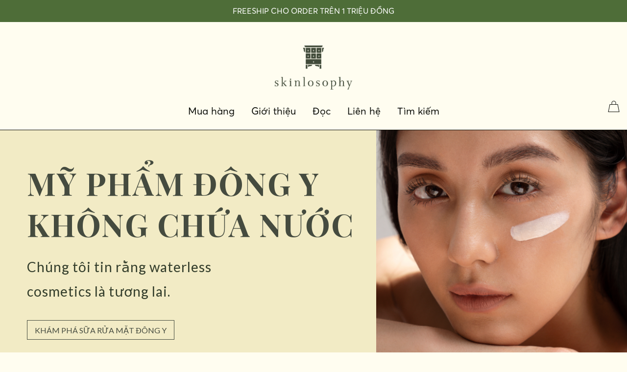

--- FILE ---
content_type: text/html; charset=UTF-8
request_url: https://skinlosophy.vn/
body_size: 6967
content:
<!doctype html>
<html lang="vi">

<head>
    <meta charset="utf-8">
    <meta name="viewport" content="width=device-width, initial-scale=1, shrink-to-fit=no">

    <title>Trang chủ | Skinlosophy</title>
    <meta name="description" content="Skinlosophy - Mỹ phẩm thiên nhiên Việt Nam">

    <meta property="og:url" content="https://skinlosophy.vn"/>
    <meta property="og:title" content="Trang chủ"/>
    <meta property="og:description" content="Skinlosophy - Mỹ phẩm thiên nhiên Việt Nam"/>
    <meta property="og:image" content="https://skinlosophy.vn/assets/guest2/images/thumbnail.jpg"/>

    <!-- Bootstrap CSS -->
<link rel="stylesheet" href="https://skinlosophy.vn/assets/guest2/css/bootstrap.min.css">
<link rel="stylesheet" href="https://skinlosophy.vn/assets/fontawesome/css/all.min.css">

<!-- Fonts -->
<link rel="preconnect" href="https://fonts.googleapis.com">
<link rel="preconnect" href="https://fonts.gstatic.com" crossorigin>
<link href="https://fonts.googleapis.com/css?family=Lora|Open+Sans&display=swap" rel="stylesheet">
<link href="https://fonts.googleapis.com/css2?family=Lato:ital,wght@0,100;0,300;0,400;0,700;0,900;1,100;1,300;1,400;1,700;1,900&display=swap" rel="stylesheet">
<link href="https://fonts.googleapis.com/css2?family=Playfair+Display:ital,wght@0,400;0,500;0,600;0,700;0,800;0,900;1,400;1,500;1,600;1,700;1,800;1,900&display=swap" rel="stylesheet">

<!-- Skinlosophy -->
<link rel="stylesheet" href="https://skinlosophy.vn/assets/guest2/css/reset.css">

<link rel="stylesheet" href="https://skinlosophy.vn/assets/guest2/css/components/header_new.css?v=5">
<link rel="stylesheet" href="https://skinlosophy.vn/assets/guest2/css/components/footer.css">
<link rel="stylesheet" href="https://skinlosophy.vn/assets/guest2/css/components/grid.css">
<link rel="stylesheet" href="https://skinlosophy.vn/assets/guest2/css/components/cart.css?v=7">
<link rel="stylesheet" href="https://cdnjs.cloudflare.com/ajax/libs/animate.css/4.0.0/animate.min.css"/>
<link rel="stylesheet" href="https://skinlosophy.vn/assets/guest2/css/style_new.css?v=1">


    <link rel="stylesheet" href="https://skinlosophy.vn/assets/OwlCarousel/dist/assets/owl.carousel.min.css"/>
    <link rel="stylesheet" href="https://skinlosophy.vn/assets/OwlCarousel/dist/assets/owl.theme.default.min.css"/>
    <link rel="stylesheet" href="https://skinlosophy.vn/assets/guest2/css/components/product-slide.css?v=3">
    <link rel="stylesheet" href="https://skinlosophy.vn/assets/guest2/css/pages/index_new.css?v=15">
</head>

<body>
    <div id="cart-container">
    <a href="/" class="logo"><img src="/assets/guest/images/logo2-white.png"></a>

    <span class="btn-close"><img src="/assets/guest/images/ico-close-white.png"></span>

    <div class="container">
                    <p class="text-center">Bạn chưa có sản phẩm nào trong giỏ hàng</p>
            </div>
</div>

    <header>
    <div class="promotion text-center">
        <span>Freeship cho order trên 1 triệu đồng</span>
    </div>

    <div class="container-fluid">
        <div class="header-logo-container text-center">
            <a href="/">
                <img class="logo" src="/assets/guest2/images/logo.png" alt="Skinlosophy">
            </a>
        </div>
    </div>

    <div class="container-fluid pb-3">
        <div class="d-flex justify-content-between">
            <div style="flex: 0 0 100px">
                <a class="open-menu d-block d-sm-none">
                    <img src="/assets/guest2/images/menu-burger.png" alt="menu">
                </a>
            </div>
            <div class="flex-grow-1 d-none d-sm-flex justify-content-center">
                <nav class="navbar navbar-expand-lg">
                    <ul class="nav-menu">
                        <li class="nav-item">
                            <a class="open-menu nav-link active anim-border-bottom" href="#buy" data-toggle="tab">Mua
                                hàng</a>
                        </li>
                        <li class="nav-item">
                            <a class="nav-link anim-border-bottom" href="https://skinlosophy.vn/ve-chung-toi">Giới thiệu</a>
                        </li>
                        <li class="nav-item">
                            <a class="open-menu nav-link anim-border-bottom" href="#read" data-toggle="tab">Đọc</a>
                        </li>
                        <li class="nav-item">
                            <a class="open-menu nav-link anim-border-bottom" href="#contact" data-toggle="tab">Liên
                                hệ</a>
                        </li>
                        <li class="nav-item">
                            <a class="open-menu nav-link anim-border-bottom" href="#search" data-toggle="tab">Tìm
                                kiếm</a>
                        </li>
                    </ul>
                </nav>
            </div>
            <div style="flex: 0 0 100px; text-align: right">
                <a class="badge-cart inline-block position-relative" href="#" data-count="0">
    <img src="/assets/guest2/images/shoping-bag.png" alt="shopping-bag">
    </a>
            </div>
        </div>
    </div>

    <div id="left-bar">
    
    <div class="d-none d-sm-block">
        <nav class="navbar navbar-expand-lg d-flex justify-content-between">
            <ul class="nav nav-tabs" role="tablist">
                <li class="nav-item">
                    <a class="nav-link active anim-border-bottom" href="#buy" data-toggle="tab">Mua hàng</a>
                </li>
                <li class="nav-item">
                    <a class="nav-link anim-border-bottom" href="https://skinlosophy.vn/ve-chung-toi">Về chúng tôi</a>
                </li>
                <li class="nav-item">
                    <a class="nav-link anim-border-bottom" href="#read" data-toggle="tab">Đọc</a>
                </li>
                <li class="nav-item">
                    <a class="nav-link anim-border-bottom" href="#contact" data-toggle="tab">Liên hệ</a>
                </li>

                <li class="nav-item">
                    <a class="nav-link anim-border-bottom" href="#search" data-toggle="tab">Tìm kiếm</a>
                </li>
            </ul>

            <span class="close-menu">
                <img src="/assets/guest/images/ico-close.png" alt="Close menu">
            </span>
        </nav>

        <a href="/" class="logo">
            <img src="/assets/guest/images/logo.png" alt="Skinlosophy">
        </a>

        <div class="tab-content">
            <div class="tab-pane fade show active" id="buy" role="tabpanel">
                <div class="row">
                    <div class="col-6">
                        <ul class="nav nav-tabs flex-column" id="myTab" role="tablist">
                            
                            
                            
                            
                                                            <li class="nav-item">
                                    <a class="nav-link anim-border-bottom"
                                       href="https://skinlosophy.vn/dong-san-pham/lam-sach">Làm sạch</a>
                                </li>
                                                            <li class="nav-item">
                                    <a class="nav-link anim-border-bottom"
                                       href="https://skinlosophy.vn/dong-san-pham/pre-serum">Pre serum</a>
                                </li>
                                                            <li class="nav-item">
                                    <a class="nav-link anim-border-bottom"
                                       href="https://skinlosophy.vn/dong-san-pham/tri-mun">Trị mụn</a>
                                </li>
                                                            <li class="nav-item">
                                    <a class="nav-link anim-border-bottom"
                                       href="https://skinlosophy.vn/dong-san-pham/tai-tao">Tái tạo</a>
                                </li>
                                                            <li class="nav-item">
                                    <a class="nav-link anim-border-bottom"
                                       href="https://skinlosophy.vn/dong-san-pham/lam-sang-va-chong-lao-hoa">Làm sáng và chống lão hóa</a>
                                </li>
                                                            <li class="nav-item">
                                    <a class="nav-link anim-border-bottom"
                                       href="https://skinlosophy.vn/dong-san-pham/kem-chong-nang">Kem chống nắng</a>
                                </li>
                                                            <li class="nav-item">
                                    <a class="nav-link anim-border-bottom"
                                       href="https://skinlosophy.vn/dong-san-pham/son-duong">Son dưỡng</a>
                                </li>
                                                            <li class="nav-item">
                                    <a class="nav-link anim-border-bottom"
                                       href="https://skinlosophy.vn/dong-san-pham/body">Body</a>
                                </li>
                                                            <li class="nav-item">
                                    <a class="nav-link anim-border-bottom"
                                       href="https://skinlosophy.vn/dong-san-pham/youth-oil">Youth Oil</a>
                                </li>
                                                            <li class="nav-item">
                                    <a class="nav-link anim-border-bottom"
                                       href="https://skinlosophy.vn/dong-san-pham/cham-soc-toc">Chăm Sóc Tóc</a>
                                </li>
                                                    </ul>
                    </div>

                    
                    
                    
                    
                    
                    
                    
                    
                    
                    
                    
                    
                    
                    
                    
                    
                </div>
            </div>

            <div class="tab-pane fade" id="contact" role="tabpanel">
                <h2>Hệ thống cửa hàng:</h2>

                <div class=" row  addresses">
    </div>

                <p>Hotline: 0989111482</p>

                <p>Email: skinlosophy.vn@gmail.com</p>
            </div>

            <div class="tab-pane fade" id="read" role="tabpanel">
                <div class="row">
                    <div class="col-6">
                        <ul class="nav nav-tabs flex-column" role="tablist">
                                                            <li class="nav-item">
                                    <a class="nav-link anim-border-bottom"
                                       href="https://skinlosophy.vn/bai-viet?category_id=1">Sự kiện</a>
                                </li>
                                                            <li class="nav-item">
                                    <a class="nav-link anim-border-bottom"
                                       href="https://skinlosophy.vn/bai-viet?category_id=2">Nhân vật</a>
                                </li>
                                                            <li class="nav-item">
                                    <a class="nav-link anim-border-bottom"
                                       href="https://skinlosophy.vn/bai-viet?category_id=3">Dự án</a>
                                </li>
                                                            <li class="nav-item">
                                    <a class="nav-link anim-border-bottom"
                                       href="https://skinlosophy.vn/bai-viet?category_id=4">Truyền thông</a>
                                </li>
                                                            <li class="nav-item">
                                    <a class="nav-link anim-border-bottom"
                                       href="https://skinlosophy.vn/bai-viet?category_id=5">Lớp học dưỡng da</a>
                                </li>
                                                    </ul>
                    </div>
                    <div class="tab-content col-6">
                    </div>
                </div>
            </div>

            <div class="tab-pane fade" id="search" role="tabpanel">
                <form method="GET" action="https://skinlosophy.vn/san-pham">
                    <input type="text" name="search" autocomplete="false" class="input-mob"
                           placeholder="Tìm kiếm sản phẩm">

                    <button type="submit" class="btn"><img src="/assets/guest/images/search.png"
                                                           alt="Tìm kiếm"></button>
                </form>
            </div>
        </div>
    </div>

    
    <div id="mobile-sidebar" class="d-sm-none">
        <div class="d-flex justify-content-between align-items-center">
            <span id="mobile-close-menu" class="close-menu">
                <img width="25px" src="/assets/guest/images/ico-close.png" alt="Close menu">
            </span>
            <span id="mobile-sidebar-back">
                <img width="25px" src="/assets/guest/images/arrow.png" alt="Back">
            </span>

            <div class="d-flex align-items-center">
                <div>
                    <a href="/">
                        <img style="height: 80px" class="d-block d-md-none" src="/assets/guest/images/logo2.png"
                             class="d-inline-block align-top" alt="Skinlosophy">
                    </a>
                </div>
            </div>

            <ul class="nav-menu">
                <li>
                    <a class="badge-cart dark" href="#" data-count="0">
    </a>
                </li>
            </ul>
        </div>

        <div class="mt-4">
            <div class="tab-content">
                <div class="tab-pane fade show active" role="tabpanel">
                    <ul class="nav nav-tabs flex-column" id="mobileTab" role="tablist">
                        <li class="nav-item">
                            <a class="nav-link anim-border-bottom" href="#mobile-buy" data-toggle="tab">Mua hàng</a>
                        </li>
                        <li class="nav-item">
                            <a class="nav-link anim-border-bottom" href="https://skinlosophy.vn/ve-chung-toi">Về chúng tôi</a>
                        </li>
                        <li class="nav-item">
                            <a class="nav-link anim-border-bottom" href="#mobile-read" data-toggle="tab">Đọc</a>
                        </li>
                        <li class="nav-item">
                            <a class="nav-link anim-border-bottom" href="#mobile-contact" data-toggle="tab">Liên
                                hệ</a>
                        </li>
                    </ul>

                    <div class="tab-content" id="mobileTabContent">
                        <div class="tab-pane fade show" id="mobile-buy" role="tabpanel">
                            <ul class="nav nav-tabs flex-column" role="tablist">
                                <li class="nav-item">
                                    <a class="nav-link anim-border-bottom"
                                       href="https://skinlosophy.vn/san-pham">Tất cả sản phẩm</a>
                                </li>

                                                                                                            <li class="nav-item">
                                            <a class="nav-link anim-border-bottom"
                                               href="https://skinlosophy.vn/san-pham?danh-muc=lam-sach">Làm sạch</a>
                                        </li>
                                                                            <li class="nav-item">
                                            <a class="nav-link anim-border-bottom"
                                               href="https://skinlosophy.vn/san-pham?danh-muc=pre-serum">Pre serum</a>
                                        </li>
                                                                            <li class="nav-item">
                                            <a class="nav-link anim-border-bottom"
                                               href="https://skinlosophy.vn/san-pham?danh-muc=tri-mun">Trị mụn</a>
                                        </li>
                                                                            <li class="nav-item">
                                            <a class="nav-link anim-border-bottom"
                                               href="https://skinlosophy.vn/san-pham?danh-muc=tai-tao">Tái tạo</a>
                                        </li>
                                                                            <li class="nav-item">
                                            <a class="nav-link anim-border-bottom"
                                               href="https://skinlosophy.vn/san-pham?danh-muc=lam-sang-va-chong-lao-hoa">Làm sáng và chống lão hóa</a>
                                        </li>
                                                                            <li class="nav-item">
                                            <a class="nav-link anim-border-bottom"
                                               href="https://skinlosophy.vn/san-pham?danh-muc=kem-chong-nang">Kem chống nắng</a>
                                        </li>
                                                                            <li class="nav-item">
                                            <a class="nav-link anim-border-bottom"
                                               href="https://skinlosophy.vn/san-pham?danh-muc=son-duong">Son dưỡng</a>
                                        </li>
                                                                            <li class="nav-item">
                                            <a class="nav-link anim-border-bottom"
                                               href="https://skinlosophy.vn/san-pham?danh-muc=body">Body</a>
                                        </li>
                                                                            <li class="nav-item">
                                            <a class="nav-link anim-border-bottom"
                                               href="https://skinlosophy.vn/san-pham?danh-muc=youth-oil">Youth Oil</a>
                                        </li>
                                                                            <li class="nav-item">
                                            <a class="nav-link anim-border-bottom"
                                               href="https://skinlosophy.vn/san-pham?danh-muc=cham-soc-toc">Chăm Sóc Tóc</a>
                                        </li>
                                                                                                                                                                    </ul>
                        </div>
                        <div class="tab-pane fade" id="mobile-read" role="tabpanel">
                            <ul class="nav nav-tabs flex-column" role="tablist">
                                                                    <li class="nav-item">
                                        <a class="nav-link anim-border-bottom"
                                           href="https://skinlosophy.vn/bai-viet?category_id=1">Sự kiện</a>
                                    </li>
                                                                    <li class="nav-item">
                                        <a class="nav-link anim-border-bottom"
                                           href="https://skinlosophy.vn/bai-viet?category_id=2">Nhân vật</a>
                                    </li>
                                                                    <li class="nav-item">
                                        <a class="nav-link anim-border-bottom"
                                           href="https://skinlosophy.vn/bai-viet?category_id=3">Dự án</a>
                                    </li>
                                                                    <li class="nav-item">
                                        <a class="nav-link anim-border-bottom"
                                           href="https://skinlosophy.vn/bai-viet?category_id=4">Truyền thông</a>
                                    </li>
                                                                    <li class="nav-item">
                                        <a class="nav-link anim-border-bottom"
                                           href="https://skinlosophy.vn/bai-viet?category_id=5">Lớp học dưỡng da</a>
                                    </li>
                                                            </ul>
                        </div>
                        <div class="tab-pane fade" id="mobile-contact" role="tabpanel">
                            <h2>Hệ thống cửa hàng:</h2>

                            <div class=" addresses">
    </div>

                            <p>Hotline: 0989111482</p>

                            <p>Email: skinlosophy.vn@gmail.com</p>
                        </div>
                    </div>
                </div>
            </div>
        </div>
    </div>
</div>
</header>

    <main>
            <section class="s-section s-section-1">
        <div class="d-flex flex-wrap w-100 h-100 flex-column-reverse flex-md-row">
            <div class="f">
                <div class="c">
                    <div class="t heading">Mỹ Phẩm Đông Y <br> không chứa nước</div>
                    <div class="p">Chúng tôi tin rằng waterless cosmetics là tương lai.</div>
                    <div class="b">
                        <a class="s-button black"
                           href="/san-pham/tinh-khoi-sua-rua-mat-thao-duoc-huong-phuong-dong">Khám phá sữa rửa mặt
                            Đông Y</a>
                    </div>
                </div>
            </div>
            <div class="f2">
                <div class="im"></div>
            </div>
        </div>
    </section>

    <section class="s-section s-section-2">
        <div class="container">
            <div class="s2-row">
                <div class="s2-col">
                    <div class="s2-box">
                        <div class="s2-image"
                             style="background-image: url('/assets/guest2/images/homepage_figure1.png')">
                        </div>
                        <div>
                            <a class="s-button black block" href="/san-pham">Chăm sóc da mặt</a>
                        </div>
                    </div>
                </div>

                <div class="s2-col">
                    <div class="s2-box middle">
                        <div class="s2-image"
                             style="background-image: url('/assets/guest2/images/homepage_figure2.png')">
                        </div>
                        <div>
                            <a class="s-button black block" href="/san-pham?danh-muc=body">Chăm sóc môi</a>
                        </div>
                    </div>
                </div>

                <div class="s2-col">
                    <div class="s2-box">
                        <div class="s2-image"
                             style="background-image: url('/assets/guest2/images/homepage_figure3.png')">
                        </div>
                        <div>
                            <a class="s-button black block" href="/san-pham?danh-muc=son-duong">Chăm sóc cơ thể</a>
                        </div>
                    </div>
                </div>
            </div>
        </div>
    </section>

    
    <section class="s-section s-section-3">
        <div>
            <div class="s3-row">
                <div class="s3-col-left">
                    <div class="s3-box">
                        <div class="sub-heading">PRE-SERUM</div>

                        <div class="heading">Độc bản</div>

                        <div class="description">Tăng cường sinh khí làn da với 18 loại thảo dược mạnh mẽ của Đông Y
                            Việt
                            Nam:
                            Đông
                            trùng hạ thảo, Sâm Ngọc Linh, Linh Chi, Thông Đỏ.
                        </div>

                        <a class="s-button black wide" href="/dong-san-pham/pre-serum">Khám phá Pre-serum</a>
                    </div>
                </div>
                <div class="s3-col-right">
                    <img alt="" src="/assets/guest2/images/homepage_docban.png">
                </div>
            </div>
        </div>
    </section>

    <section class="s-section s-section-0">
        <div class="container">
            <div class="s0-row">
                <div class="s0-col">
                    <div class="s0-box">
                        <div class="s0-icon">
                            <img alt="" src="/assets/guest2/images/homepage_icon1.svg">
                        </div>
                        <div>
                            <div class="s0-heading">Waterless</div>

                            <div class="s0-description">
                                Hướng tới một thế hệ sản phẩm cô đặc, tinh tuý và bền vững. Skinlosophy không độn nước
                                vào các sản phẩm của mình. 100% của sản phẩm là chiết xuất thiên nhiên.
                            </div>
                        </div>
                    </div>
                </div>
                <div class="s0-col">
                    <div class="s0-box">
                        <div class="s0-icon">
                            <img alt="" src="/assets/guest2/images/homepage_icon2.svg">
                        </div>
                        <div>
                            <div class="s0-heading">Hiện đại</div>

                            <div class="s0-description">
                                Các bài thuốc lâu đời được tôn tạo lại ở dạng hiện đại và tiện dụng, đi cùng với những
                                hoạt chất tiên tiến nhất trong ngành mỹ phẩm thế giới.
                            </div>
                        </div>
                    </div>
                </div>
                <div class="s0-col">
                    <div class="s0-box">
                        <div class="s0-icon">
                            <img alt="" src="/assets/guest2/images/homepage_icon3.svg">
                        </div>
                        <div>
                            <div class="s0-heading">Đông Y</div>

                            <div class="s0-description">
                                Skinlosophy phát triển công thức của các sản phẩm dựa trên bài thuốc cổ truyền hàng ngàn
                                năm tuổi của Đông Y Việt Nam.
                            </div>
                        </div>
                    </div>
                </div>
                <div class="s0-col">
                    <div class="s0-box">
                        <div class="s0-icon">
                            <img alt="" src="/assets/guest2/images/homepage_icon4.svg">
                        </div>
                        <div>
                            <div class="s0-heading">Thảo dược thượng hạng</div>

                            <div class="s0-description">
                                Skinlosophy chỉ sử dụng những thảo dược thượng hạng nhất, ở dạng tối ưu nhất và không
                                bao giở thoả hiệp với chất lượng nguyên liệu.
                            </div>
                        </div>
                    </div>
                </div>
            </div>
        </div>
    </section>

    <section class="s-section s-section-full s-section-4">
        <div class="s4-mobile-img">
            <img alt="" src="/assets/guest2/images/homepage_docban_mobile.png">
        </div>
        <div>
            <div class="s4-box">
                <div class="heading white">Dòng làm sạch</div>

                <div class="description white">
                    <b>Waterless:</b> Những sản phẩm làm sạch không độn nước, hoàn toàn từ các chiết xuất thiên nhiên có
                    lợi như tre/bồ hòn/hoa sen. Trải nghiệm cảm giác rửa mặt bằng dưỡng chất.
                </div>

                <a class="s-button white" href="/dong-san-pham/lam-sach">Khám phá Dòng làm sạch</a>
            </div>
        </div>
    </section>

    <section class="s-section s-section-slide">
        <div class="container">
            <h2 class="heading text-center pb-5 mb-0">Bán chạy nhất</h2>

            <div class="owl-carousel owl-theme">
                <div class="item">
            <a href="https://skinlosophy.vn/san-pham/enriched-youth-oil" class="image"
               style="background-image: url('https://skinlosophy.vn/storage/products/product_5f54a11dc6a5d.jpg')"></a>
            <div class="info">
                
                <h4>
                    <a href="https://skinlosophy.vn/san-pham/enriched-youth-oil">Enriched Youth Oil</a>
                </h4>
                <a href="https://skinlosophy.vn/san-pham/enriched-youth-oil">Khám phá sản phẩm</a>
            </div>
        </div>
            <div class="item">
            <a href="https://skinlosophy.vn/san-pham/light-youth-oil" class="image"
               style="background-image: url('https://skinlosophy.vn/storage/products/product_5f54a13635016.jpg')"></a>
            <div class="info">
                
                <h4>
                    <a href="https://skinlosophy.vn/san-pham/light-youth-oil">Light Youth Oil</a>
                </h4>
                <a href="https://skinlosophy.vn/san-pham/light-youth-oil">Khám phá sản phẩm</a>
            </div>
        </div>
            <div class="item">
            <a href="https://skinlosophy.vn/san-pham/mat-na-nhuan-sac" class="image"
               style="background-image: url('https://skinlosophy.vn/storage/products/product_6522faf15a111.jpg')"></a>
            <div class="info">
                
                <h4>
                    <a href="https://skinlosophy.vn/san-pham/mat-na-nhuan-sac">Mặt Nạ &quot;Nhuận Sắc&quot;</a>
                </h4>
                <a href="https://skinlosophy.vn/san-pham/mat-na-nhuan-sac">Khám phá sản phẩm</a>
            </div>
        </div>
            <div class="item">
            <a href="https://skinlosophy.vn/san-pham/tuoi-suncreen" class="image"
               style="background-image: url('https://skinlosophy.vn/storage/products/product_611f87a6843dc.png')"></a>
            <div class="info">
                
                <h4>
                    <a href="https://skinlosophy.vn/san-pham/tuoi-suncreen">Tươi suncreen</a>
                </h4>
                <a href="https://skinlosophy.vn/san-pham/tuoi-suncreen">Khám phá sản phẩm</a>
            </div>
        </div>
            <div class="item">
            <a href="https://skinlosophy.vn/san-pham/muoi-tam-muot" class="image"
               style="background-image: url('https://skinlosophy.vn/storage/products/product_5f54a3456b38c.png')"></a>
            <div class="info">
                
                <h4>
                    <a href="https://skinlosophy.vn/san-pham/muoi-tam-muot">Muối Tắm &quot;Mướt&quot;</a>
                </h4>
                <a href="https://skinlosophy.vn/san-pham/muoi-tam-muot">Khám phá sản phẩm</a>
            </div>
        </div>
            <div class="item">
            <a href="https://skinlosophy.vn/san-pham/moi-2023-non-mat-na-tay-te-bao-chet-hoa-hoc-30ml" class="image"
               style="background-image: url('https://skinlosophy.vn/storage/products/product_6522f62c38c59.jpg')"></a>
            <div class="info">
                
                <h4>
                    <a href="https://skinlosophy.vn/san-pham/moi-2023-non-mat-na-tay-te-bao-chet-hoa-hoc-30ml">[Mới 2023] NON - MẶT NẠ TẨY TẾ BÀO CHẾT HOÁ HỌC - 30ml</a>
                </h4>
                <a href="https://skinlosophy.vn/san-pham/moi-2023-non-mat-na-tay-te-bao-chet-hoa-hoc-30ml">Khám phá sản phẩm</a>
            </div>
        </div>
            <div class="item">
            <a href="https://skinlosophy.vn/san-pham/moi-2023-tinh-khoi-sua-rua-mat-thao-duoc-huong-phuong-dong" class="image"
               style="background-image: url('https://skinlosophy.vn/storage/products/product_6522f6ef26345.jpg')"></a>
            <div class="info">
                
                <h4>
                    <a href="https://skinlosophy.vn/san-pham/moi-2023-tinh-khoi-sua-rua-mat-thao-duoc-huong-phuong-dong">[MỚI 2023] TINH KHÔI - SỮA RỬA MẶT THẢO DƯỢC HƯƠNG PHƯƠNG ĐÔNG</a>
                </h4>
                <a href="https://skinlosophy.vn/san-pham/moi-2023-tinh-khoi-sua-rua-mat-thao-duoc-huong-phuong-dong">Khám phá sản phẩm</a>
            </div>
        </div>
            <div class="item">
            <a href="https://skinlosophy.vn/san-pham/moi-2023-bao-hoa-dau-tay-trang-sieu-nhu-hoa-cho-moi-loai-da" class="image"
               style="background-image: url('https://skinlosophy.vn/storage/products/product_6522f7b7b380a.jpg')"></a>
            <div class="info">
                
                <h4>
                    <a href="https://skinlosophy.vn/san-pham/moi-2023-bao-hoa-dau-tay-trang-sieu-nhu-hoa-cho-moi-loai-da">[MỚI 2023] BÃO HÒA - DẦU TẨY TRANG SIÊU NHŨ HÓA CHO MỌI LOẠI DA</a>
                </h4>
                <a href="https://skinlosophy.vn/san-pham/moi-2023-bao-hoa-dau-tay-trang-sieu-nhu-hoa-cho-moi-loai-da">Khám phá sản phẩm</a>
            </div>
        </div>
            <div class="item">
            <a href="https://skinlosophy.vn/san-pham/moi-2023-nhe-nhom-serum-danh-cho-da-dau-mun" class="image"
               style="background-image: url('https://skinlosophy.vn/storage/products/product_6522f8ec340d5.jpg')"></a>
            <div class="info">
                
                <h4>
                    <a href="https://skinlosophy.vn/san-pham/moi-2023-nhe-nhom-serum-danh-cho-da-dau-mun">[MỚI 2023] NHẸ NHÕM - SERUM DÀNH CHO DA DẦU MỤN</a>
                </h4>
                <a href="https://skinlosophy.vn/san-pham/moi-2023-nhe-nhom-serum-danh-cho-da-dau-mun">Khám phá sản phẩm</a>
            </div>
        </div>
            <div class="item">
            <a href="https://skinlosophy.vn/san-pham/moi-2023-doc-ban-pre-serum" class="image"
               style="background-image: url('https://skinlosophy.vn/storage/products/product_6522f953584e7.jpg')"></a>
            <div class="info">
                
                <h4>
                    <a href="https://skinlosophy.vn/san-pham/moi-2023-doc-ban-pre-serum">[MỚI 2023] ĐỘC BẢN - &quot;PRE-SERUM&quot;</a>
                </h4>
                <a href="https://skinlosophy.vn/san-pham/moi-2023-doc-ban-pre-serum">Khám phá sản phẩm</a>
            </div>
        </div>
            <div class="item">
            <a href="https://skinlosophy.vn/san-pham/mong-dau-duong-lam-trang-va-cang-mong-da-body-booster-oil" class="image"
               style="background-image: url('https://skinlosophy.vn/storage/products/product_6522facc8d5eb.jpg')"></a>
            <div class="info">
                
                <h4>
                    <a href="https://skinlosophy.vn/san-pham/mong-dau-duong-lam-trang-va-cang-mong-da-body-booster-oil">MỌNG - Dầu Dưỡng Làm Trắng và Căng Mọng Da - Body Booster Oil</a>
                </h4>
                <a href="https://skinlosophy.vn/san-pham/mong-dau-duong-lam-trang-va-cang-mong-da-body-booster-oil">Khám phá sản phẩm</a>
            </div>
        </div>
    </div>


        </div>
    </section>

    <section class="s-section s-section-full s-section-5">
        <div class="s5-mobile-img">
            <img alt="" src="/assets/guest2/images/homepage_trimun_mobile.png">
        </div>
        <div>
            <div class="s5-box">
                <div class="heading">Dòng Trị mụn</div>

                <div class="description">
                    <b>Lỏng nhẹ:</b> Bộ đôi dưỡng da trị mụn <i>Nhẹ Nhõm</i> có kết cấu siêu lỏng nhẹ, nhanh ráo, không
                    để lại cảm giác nặng bí.

                    <br><br>

                    <b>Giảm dầu và kháng viêm:</b> Với sự kết hợp của AHA-BHA-PHA và Vitamin B5 cùng các chiết xuất thảo
                    mộc như Đương Quy/Xuyên Tâm Liên/Tía tô, các nốt viêm sưng và bít tắc sẽ nhanh se rụng.
                </div>

                <a class="s-button black" href="/dong-san-pham/tri-mun">Khám phá Dòng trị mụn</a>
            </div>
        </div>
    </section>

    <section class="s-section s-section-6">
        <div class="container">
            <div class="s6-row">
                <div class="s6-col-left">
                    <div class="s6-box">
                        <div class="heading">Dòng làm trắng & Chống lão hoá</div>

                        <div class="description">
                            <b>Toả sáng:</b> Bộ đôi <i>Óng Ánh</i> đem lại một làn da bắt sáng tốt, đều màu, rạng rỡ,
                            không
                            còn
                            dấu hiệu rối loạn sắc tố.

                            <br><br>

                            <b>Công nghệ cao:</b> Nano Vitaminc C trong serum ban ngày và Retinol trong gel dưỡng ban
                            đêm
                            giúp
                            trẻ hoá và tăng sinh tế bào da mạnh mẽ.
                        </div>

                        <div>
                            <a class="s-button black" href="/dong-san-pham/lam-sang-va-chong-lao-hoa">Khám phá dòng làm
                                trắng</a>
                        </div>
                    </div>
                </div>
                <div class="s6-col-right">
                    <img alt="" src="/assets/guest2/images/homepage_ong_anh.svg">
                </div>
            </div>
        </div>
    </section>

    <section class="s-section s-section-7">
        <div class="container">
            <div class="s7-row">
                <div class="s7-col-left">
                    <div class="s7-box">
                        <div class="heading">Dòng TÁi Tạo</div>

                        <div class="description">
                            <b>Tái tạo:</b> Phục hồi sinh khí cho những làn da mỏng yếu và mất cân bằng. Phù hợp cho
                            những làn da nhạy cảm nhất

                            <br><br>

                            <b>Làm khoẻ:</b> Đông trùng hạ thảo, Nấm linh chi, Sâm Ngọc Linh và chiết xuất dịch ốc sên
                            Chile giúp da bạn căng tràn sức sống!
                        </div>

                        <div>
                            <a class="s-button black" href="/dong-san-pham/tai-tao">Khám phá dòng tái tạo</a>
                        </div>
                    </div>
                </div>
                <div class="s7-col-right">
                    <img alt="" src="/assets/guest2/images/homepage_emdem.svg">
                </div>
            </div>
        </div>
    </section>

    <section class="s-section s-section-full s-section-8">
        <div class="s8-mobile-img">
            <img alt="" src="/assets/guest2/images/homepage_youth_oil_mobile.png">
        </div>
        <div>
            <div class="s8-box">
                <div class="heading">Youth Oil</div>

                <div class="description">
                    <b>Siêu mạnh mẽ:</b> Chứa những loại dầu thiên nhiên tinh khiết và đắt đỏ nhất trong ngành mỹ phẩm
                    giúp trẻ hoá và căng mọng làn da, đi cùng công thức Hyaluronic Acid tan trong dầu mang đến khái niệm
                    “dầu cấp nước” đầy mới lạ.

                    <br><br>

                    <b>Đa dụng:</b> Giữ ẩm, cấp nước, làm khoẻ, tái tạo, chống lão hoá, làm sáng, và thậm chí làm nền
                    cho makeup/kem chống nắng, Youth Oil có thể có mặt ở bất kì routine dưỡng da nào.
                </div>

                <a class="s-button black" href="/dong-san-pham/tri-mun">Khám phá Youth Oil</a>
            </div>
        </div>
    </section>

    <section class="s-section s-section-9">
        <div class="container">
            <h2 class="text-uppercase text-center mb-4">
                Instagram Feed
            </h2>

            <p class="m pb-4 mb-4">sử dụng hashtag #skinlosophy để được feature trên tài khoản cúa chúng mình</p>

            <div class="s9-box">
                <div class="ig">
                    <div class="i">
                        <a href="https://www.instagram.com/skinlosophy.official/" target="_blank"
                           style="background-image: url('/assets/guest2/images/feed1.jpeg')"></a>
                    </div>
                    <div class="i">
                        <a href="https://www.instagram.com/skinlosophy.official/" target="_blank"
                           style="background-image: url('/assets/guest2/images/feed2.jpeg')"></a>
                    </div>
                    <div class="i">
                        <a href="https://www.instagram.com/skinlosophy.official/" target="_blank"
                           style="background-image: url('/assets/guest2/images/feed3.jpeg')"></a>
                    </div>
                    <div class="i">
                        <a href="https://www.instagram.com/skinlosophy.official/" target="_blank"
                           style="background-image: url('/assets/guest2/images/feed4.jpeg')"></a>
                    </div>
                </div>
            </div>
        </div>
    </section>

        <footer>
    <div class="container">
        <div class="row">
            <div class="col-12 col-md-12">
                <a style="width: 20%; margin: auto" href="/" class="d-block d-sm-none">
                    <img style="width: 100%" src="/assets/guest2/images/symbol.png" alt="Skinlosophy">
                </a>

                <div class="row">
                    <div class="col-12 col-sm-5 mb-4">


                        <a>Hotline: 0932691508</a>
                    </div>
                    <div class="col-8 col-sm-3 mb-4">
                        <a href="https://skinlosophy.vn/ve-chung-toi" class="anim-border-bottom">Về chúng tôi</a>
                        <a href="https://skinlosophy.vn/chinh-sach" class="anim-border-bottom">Chính sách đổi trả hàng</a>
                        <a href="#" onclick="openSidebar('#contact')" class="anim-border-bottom">Liên hệ</a>
                    </div>
                    <div class="col-4 col-sm-2 mb-4">
                        <a href="https://facebook.com/skinlosophy.official" class="anim-border-bottom">Facebook</a>
                        <a href="https://instagram.com/skinlosophy.official" class="anim-border-bottom">Instagram</a>
                        <a href="https://shopee.vn/skinlosophy.official" class="anim-border-bottom">Shopee</a>
                        <a href="#" class="anim-border-bottom">Blog</a>

                    </div>
                    <div class="col-sm-2 mb-4">
                        <a href="/">
                            <img style="width: 100%" class="logo-footer d-none d-sm-block" src="/assets/guest2/images/symbol.png" alt="Skinlosophy">
                        </a>
                    </div>
                </div>
            </div>
        </div>
    </div>
</footer>
    </main>

    <script src="/assets/guest/js/jquery.min.js"></script>
<script src="/assets/guest/js/popper.min.js"></script>
<script src="/assets/guest/js/bootstrap.min.js"></script>

<script src="/assets/guest/js/script.js?v=5"></script>

    <script src="https://skinlosophy.vn/assets/OwlCarousel/dist/owl.carousel.min.js"></script>
    <script>
        $(document).ready(function () {
            $('.owl-carousel').owlCarousel({
                loop: true,
                navText: [
                    "<span class='nav nav-prev'><i class='fa fa-chevron-left'></i></span>",
                    "<span class='nav nav-next'><i class='fa fa-chevron-right'></i></span>"
                ],
                dots: true,
                dotsEach: true,
                responsive: {
                    0: {
                        items: 1,
                        nav: true
                    },
                    768: {
                        items: 3,
                        margin: 50,
                        nav: true
                    }
                }
            });
        });
    </script>
</html>


--- FILE ---
content_type: text/css; charset=utf-8
request_url: https://skinlosophy.vn/assets/guest2/css/components/header_new.css?v=5
body_size: 1185
content:
header {
    width: 100%;
    border-bottom: 1px solid #0C0E0A;
}

header.secondary {
    position: unset;
}

header .nav-link {
    padding: 0;
}

header .nav-menu li {
    display: inline-block;
    padding: 0 15px;
}

header .nav-menu li a {
    color: #0C0E0A;
    padding: 2px 0;
    font-size: 20px;
}

header.secondary .nav-menu li a {
    color: var(--color-primary);
}

header .navbar-brand {
    margin-right: 80px;
}

header .navbar-expand-lg .navbar-nav .nav-link {
    margin-right: 35px;
    padding-left: 0;
    padding-right: 0;
    color: #fff;
}

header .navbar-expand-lg .navbar-nav .nav-link.active {
    border-bottom: 1px solid #fff;
}

header .nav-menu a.badge-cart {
    position: relative;
    display: inline-block;
    padding: 5px;
    text-align: center;
    line-height: 1rem;
    color: var(--color-primary);
    font-size: 12px;
}

header .nav-menu a.badge-cart.dark {
    color: #FFF;
}

header .nav-menu a.badge-cart::before {
    position: absolute;
    top: 50%;
    left: 50%;
    transform: translate(-50%, -50%);
    content: '';
    background: #fff;
    height: 26px;
    width: 26px;
    padding-bottom: 100%;
    border-radius: 50%;
    display: block;
    z-index: -1;
}

header .nav-menu a.badge-cart[data-count='0']::before {
    transform: translate(-50%, -50%) scale(0.3);
}

header.secondary .nav-menu a.badge-cart {
    color: #FFF;
}

header.secondary .nav-menu a.badge-cart::before {
    background: var(--color-primary);
}

header .nav-menu a.badge-cart.dark::before {
    background: var(--color-primary);
}

header .badge-cart:hover {
    text-decoration: none;
}

header .cart-count {
    position: absolute;
    top: 0;
    right: -10px;
    font-size: 10px;
    transform: translate(-50%, -50%);
    background: #333;
    height: 12px;
    color: white;
    width: 12px;
    text-align: center;
    border-radius: 50%;
    display: block;
    line-height: 12px;
}

header .logo {
    height: 90px;
}

header .header-logo-container {
    padding-top: 3rem;
    padding-bottom: 1rem;
}

/*promotion*/
header .promotion {
    background-color: #4E6D38;
    height: 45px;
    line-height: 45px;
    text-align: center;
    color: #FFF;
    text-transform: uppercase;
}

/* left bar */

#left-bar {
    position: fixed;
    left: -100%;
    top: 0;
    width: 70%;
    height: 100vh;
    transition: all 0.5s;
    background: #f2edd1;
    z-index: 100;
    overflow-y: auto;
    padding: 30px 100px;
}

#left-bar.show {
    left: 0;
}

.close-menu {
    font-size: 28px;
    color: #333D2B;
    transition: all 0.2s;
}

.close-menu:hover {
    cursor: pointer;
    transform: scale(1.2);
}

#left-bar .nav-tabs {
    border: none;
}

#left-bar .nav-link {
    color: var(--color-primary);
    border: none;
    padding-left: 0;
    padding-right: 0;
    margin-right: 35px;
}

#left-bar .nav-link:focus {
    outline: none;
}

#left-bar .nav-link.active, #left-bar .anim-border-bottom:after {
    border-bottom: solid 1px var(--color-primary);
}

#left-bar .nav-link.active {
    background: inherit;
}

#left-bar .tab-pane {
    transition: all 0.2s;
}

#left-bar .tab-pane.fade {
    transform: translateY(1rem);
}

#left-bar .tab-pane.fade.active {
    transform: translateY(0);
}

#left-bar .logo {
    display: block;
    margin-top: 115px;
    margin-bottom: 50px;
}

#left-bar .tab-content .nav-link {
    display: inline-block;
    font-weight: bold;
    line-height: 50px;
    font-size: 24px;
    font-family: var(--font-secondary);
}

#left-bar h6 {
    line-height: 40px;
    font-family: inherit;
    font-size: 20px;
}

#search {
    width: 80%;
}

#search form {
    display: relative;
}

#search button {
    position: absolute;
    right: 0;
    top: 10px;
}

#search input {
    font-weight: bold;
    line-height: 50px;
    font-size: 26px;
    font-family: var(--font-secondary);
    display: block;
    width: 100%;
    outline: none;
}

#search input::placeholder {
    color: #B6B0B0;
}

#contact .number, #mobile-contact .number {
    background: var(--color-primary);
    color: #fff;
    border-radius: 100% !important;
    padding: .25rem .75rem;
    margin-right: 15px;
}

#contact .addresses, #mobile-contact .addresses {
    margin: 15px 0;
}

#contact .address, #mobile-contact .address {
    margin-bottom: 15px;
}

#mobile-sidebar-back {
    display: none;
}

/* Effects */

.anim-border-bottom {
    position: relative;
}

.anim-border-bottom:after {
    content: '';
    position: absolute;
    bottom: 0;
    left: 0;
    width: 100%;
    border-bottom: solid 1px #fff;
    -webkit-transform: scaleX(0);
    -ms-transform: scaleX(0);
    transform: scaleX(0);
    -webkit-transition: -webkit-transform 250ms ease-in-out;
    transition: transform 250ms ease-in-out;
}

.anim-border-bottom:hover:after {
    -webkit-transform: scaleX(1);
    -ms-transform: scaleX(1);
    transform: scaleX(1);
}

header.secondary .anim-border-bottom:after {
    border-bottom: solid 1px var(--color-primary);
}

@media (max-width: 767px) {
    header #top-bar {
        padding: 30px;
    }

    #left-bar {
        width: 100%;
        padding: 30px 15px;
    }

    #left-bar .tab-content .nav-link {
        font-size: 18px;
        line-height: 40px;
    }

    header .logo {
        height: 60px;
    }

    header .header-logo-container {
        padding-top: 1rem;
    }

    header .promotion {
        height: 30px;
        line-height: 30px;
        font-size: 10px;
    }
}



--- FILE ---
content_type: text/css; charset=utf-8
request_url: https://skinlosophy.vn/assets/guest2/css/components/footer.css
body_size: 312
content:
footer {
    background: #F2EDD1;
    color: var(--color-primary);
}

footer .container {
    padding: 80px 15px;
    border-top: 1px solid var(--bg-primary);
    border-top: 1px solid #B6B0B0;
}

.input-mob {
    background: transparent;
    border: none;
    border-bottom: 1px solid #B6B0B0;
    border-radius: unset;
    box-sizing: border-box;
    padding: 0;
    width: 100%;
    outline: none;
}

.input-mob:focus {
    box-shadow: none;
    border-bottom: 2px solid var(--secondary);
    background: transparent;
}

.input-mob:invalid {
    border: none;
}

.btn-skinlosophy {
    border: 1px solid var(--color-primary);
    border-radius: 0;
    height: 40px;
    line-height: 40px;
    padding: 0 50px;
}

.btn-skinlosophy.dark {
    background: var(--color-primary);
    color: var(--color-secondary);
}

footer a {
    display: block;
    line-height: 2.75rem;
    color: var(--color-primary);
}

footer a:after {
    border-bottom: solid 1px var(--color-primary) !important;
}

footer a:hover {
    text-decoration: none;
    color: inherit;
}

footer h5 {
    margin-bottom: 25px;
}

footer section {
    padding: 32px;
}

.subscribe-input {
    flex: 1;
    padding-right: 10px;
}

@media (max-width: 767px) {
    footer h5 {
        font-size: 24px;
    }
    footer .container {
        padding: 50px 15px;
    }
    .subscribe-input {
        font-size: 18px;
        flex: 0 0 100%;
    }
    .subscribe-button {
        padding: 40px 0;
        flex: 0 0 100%;
        text-align: center;
    }
    .subscribe-button .btn-skinlosophy {
        padding: 0 100px;
    }
    footer a {
        font-size: 18px;
    }
}

--- FILE ---
content_type: text/css; charset=utf-8
request_url: https://skinlosophy.vn/assets/guest2/css/components/cart.css?v=7
body_size: 663
content:
#cart-container {
    position: fixed;
    width: 100%;
    z-index: 3;
    padding: 120px 0;
    background-color: var(--color-primary);
    color: #FFF;
    display: none;
}

#cart-container .btn-close {
    position: absolute;
    color: var(--color-secondary);
    right: 100px;
    top: 30px;
    cursor: pointer;
}

#cart-container .btn-order {
    background: var(--color-secondary);
    color: var(--color-primary);
    border-radius: 0;
    height: 40px;
    line-height: 40px;
    padding: 0 120px;
}

#cart-container .delete {
    color: #DDD;
    margin-left: 20px;
    visibility: hidden;
    cursor: pointer;
}

#cart-container .table-tr {
    padding: 10px 0;
}

#cart-container .table-tr:hover .delete {
    visibility: visible;
}

#cart-container .table-tr .delete-mobile {
    display: none;
}

#cart-container .table-tr .delete:hover {
    color: #FFF;
}

#cart-container .table-head {
    padding: 10px 0;
    font-weight: bold;
    border-bottom: 1px solid #F2EDD1;
}

#cart-container .table-body {
    padding: 10px 0;
}

#cart-container .table-foot {
    padding: 10px 0;
    border-top: 1px solid #F2EDD1;
    font-weight: bold;
    text-align: right;
}

#cart-container div .quantity {
    display: inline-flex;
    flex-direction: row;
    border: 1px solid #FFF;
    width: 120px;
}

#cart-container div .quantity input, #cart-container div .quantity button {
    color: #FFF;
    text-align: center;
    flex: 1;
}

#cart-container div .quantity input {
    padding-left: 15px;
    flex: 0 0 50px;
    width: 50px;
    background: none;
    border: none;
    outline: none;
}

#cart-container .table-tr>div:first-child {
    flex: 1;
}

#cart-container .table-tr>div:nth-child(2) {
    flex: 0 0 400px;
}

#cart-container .table-tr>div:last-child {
    flex: 0 0 200px;
    text-align: right;
}

.action-group {
    display: flex;
    align-items: center;
}

#cart-container .logo {
    display: none;
}

@media(max-width: 767px) {
    #cart-container .btn-close {
        right: 30px;
        top: 60px;
    }
    #cart-container {
        padding: 150px 0;
    }
    #cart-container .logo {
        display: block;
    }
    #cart-container .logo img {
        position: absolute;
        left: 50%;
        top: 30px;
        transform: translateX(-50%);
        height: 80px;
    }
    #cart-container .delete {
        display: none!important;
    }
    #cart-container .btn-order {
        width: 100%;
    }
    .total-div {
        display: flex;
        justify-content: space-between;
    }
    #cart-container .table-tr {
        flex-wrap: wrap;
    }
    #cart-container .table-head .table-tr>div:nth-child(2), #cart-container .table-head .table-tr>div:last-child {
        display: none;
    }
    #cart-container .table-tr>div:first-child {
        font-weight: bold;
        flex: 0 0 50%;
    }
    #cart-container .table-tr>div:nth-child(2) {
        flex: 0 0 50%;
        text-align: right;
    }
    #cart-container .table-tr>div:last-child {
        flex: 0 0 100%;
        text-align: right;
        padding: 20px 0;
    }
    #cart-container .table-foot .table-tr>div:first-child {
        display: none;
    }
    #cart-container .table-foot .table-tr>div:nth-child(2) {
        text-align: left!important;
        justify-content: flex-start;
        flex: 0 0 50%;
    }
    #cart-container .table-foot .table-tr>div:last-child {
        flex: 0 0 50%;
        padding: 0;
    }
    #cart-container div .quantity input {
        padding: 0;
    }
    .action-group {
        justify-content: flex-end;
    }
    #cart-container .table-tr .delete-mobile {
        display: block!important;
        visibility: visible;
        margin-left: 100px;
    }
}


--- FILE ---
content_type: text/css; charset=utf-8
request_url: https://skinlosophy.vn/assets/guest2/css/style_new.css?v=1
body_size: 314
content:
@import 'font.css';
:root {
    --color-primary: #333D2B;
    --color-secondary: #FFFDF0;
    --font-primary: 'Averta', sans-serif;
    --font-secondary: 'SVN-Whitman';
    font-size: 16px;
}

body {
    font-family: var(--font-primary);
    font-size: 1rem;
    line-height: 1.5rem;
    position: relative;
    background: var(--color-secondary);
    color: var(--color-primary);
}

.s-section {
    position: relative;
    width: 100%;
    background-size: cover;
    background-position: center;
    background-repeat: no-repeat;
}

.s-section-full {
    min-height: 100vh;
}

.s-section.s-section-padding {
    padding-left: 150px;
    padding-right: 150px;
}

/* END Effects */

.bg-secondary {
    background: var(--color-secondary);
}

.overlay {
    position: relative;
    overflow: hidden;
}

.overlay:after {
    position: fixed;
    top: 0;
    left: 0;
    content: '';
    width: 100%;
    height: 100%;
    background: rgba(0, 0, 0, 0.4);
}

.hidden {
    display: none;
}

h1, h2 {
    font-family: var(--font-secondary);
    font-size: 1.5rem;
    font-weight: bold;
    line-height: 2rem;
    margin-bottom: 20px;
}

.slogan {
    padding: 130px 0;
    background: #F2EDD1;
    color: var(--coal);
}

.slogan h2 {
    max-width: 450px;
    margin: auto;
}

@media (max-width: 767px) {
    .s-section-full {
        height: 500px;
    }
    .slogan {
        padding: 80px 0;
    }
}


--- FILE ---
content_type: text/css; charset=utf-8
request_url: https://skinlosophy.vn/assets/guest2/css/components/product-slide.css?v=3
body_size: 373
content:
/* slider */

.owl-carousel .nav {
    font-size: 26px;
    background: var(--color-primary);
    opacity: 0.8;
    color: #fff;
    width: 120px;
    height: 100px;
    line-height: 100px;
    /*display: block;*/
    display: none;
}

.owl-carousel .owl-prev, .owl-carousel .owl-next {
    position: absolute;
    top: 30%;
}

.owl-carousel .owl-prev {
    left: 0;
}

.owl-carousel .owl-next {
    right: 0;
}

.owl-carousel .owl-dots {
    position: absolute;
    /*bottom: 100px;*/
    left: 50%;
    transform: translateX(-50%);
    width: 90%;
    display: flex;
    /*display: none;*/
}

.owl-carousel .owl-dots button {
    outline: none;
}

.owl-carousel .owl-dot {
    flex: 1;
}

.owl-theme .owl-dots .owl-dot span {
    margin: 0;
    border-radius: 0;
    height: 3px;
    width: 100%;
}

.item .image {
    display: block;
    background-size: contain;
    background-repeat: no-repeat;
    background-position: center;
    padding-bottom: 100%;
}

.item .info {
    text-align: center;
    padding: 60px 0 20px;
    color: #454B3F;
}

.item .info p {
    font-size: 14px;
    margin-bottom: 10px;
}

.item .info h4 {
    font-size: 21px;
    font-weight: 600;
    margin-bottom: 15px;
}

.item .info h4 a {
    color: inherit;
}

.item .info > a {
    display: inline-block;
    color: #454B3F;
    border: 1px solid #454B3F;
    cursor: pointer;
    text-decoration: none;
    text-transform: uppercase;
    text-align: center;
    height: 40px;
    line-height: 40px;
    padding: 0 30px;
}

@media (max-width: 767px) {
    .owl-carousel .nav {
        width: 50px;
        height: 40px;
        line-height: 40px;
        font-size: 16px;
    }

    .item .info {
        padding: 30px 0 0px;
    }
}


--- FILE ---
content_type: text/css; charset=utf-8
request_url: https://skinlosophy.vn/assets/guest2/css/pages/index_new.css?v=15
body_size: 1904
content:
/* common */
.heading {
    font-family: 'Playfair Display', serif;
    font-size: 64px;
    line-height: 84px;
    text-transform: uppercase;
    font-weight: bold;
    letter-spacing: 2px;
    color: #454B3F;
}

.heading.white {
    color: white;
}

.sub-heading {
    font-family: 'Lato', serif;
    text-transform: uppercase;
    font-size: 24px;
    line-height: 36px;
    color: #454B3F;
}

.description {
    font-family: 'Lato', serif;
    line-height: 42px;
    font-size: 30px;
    letter-spacing: 0.5px;
    color: #454B3F;
}

.description.white {
    color: white;
}

.s-button, a.s-button {
    font-family: 'Lato', serif;
    height: 40px;
    line-height: 40px;
    text-align: center;
    text-transform: uppercase;
    display: inline-block;
    text-decoration: none;
    padding: 0 15px;
}

.s-button.wide {
    padding: 0 45px;
}

.s-button.block {
    display: block;
}

.s-button.black {
    color: #454B3F;
    border: 1px solid #454B3F;
}

.s-button.white {
    color: white;
    border: 1px solid white;
}

/* section */

.section-content {
    position: absolute;
}

.section-content h2 {
    font-size: 24px;
    margin-bottom: 28px;
}

.section-content p {
    margin-bottom: 28px;
}

.section-content .btn.btn-read-more {
    height: 40px;
    line-height: 40px;
    padding: 0 15px;
    display: inline-block;
    border: 1px solid #fff;
    border-radius: 0;
    color: inherit;
}

.s-section-full .section-content {
    max-width: 90%;
}

.s-section-slide {
    padding: 120px 0;
}

.s-section-slide .heading {
    font-size: 52px;
}

/* content/background */

.s-section-full.top-left .section-content {
    width: 570px;
    top: 10%;
}

.s-section-full.center-left .section-content {
    width: 460px;
    top: 45%;
}

.s-section-full.center-center .section-content {
    text-align: center;
    width: 460px;
    top: 35%;
    left: 50%;
    transform: translateX(-50%);
}

.s-section-full.bottom-left .section-content {
    width: 570px;
    bottom: 20%;
}

.s-section-1 {
    background-color: #F2EBC5;
    line-height: 50px;
    border-bottom: 1px solid black;
}

.s-section-1 .f {
    flex: 0 0 60%;
}

.s-section-1 .f2 {
    flex: 0 0 40%;
}

.s-section-1 .im {
    height: 500px;
    background: no-repeat url("../../images/homepage1.png") center/cover;
}

.s-section-1 .c {
    position: absolute;
    left: calc(50% - 585px);
    top: 50%;
    transform: translateY(-50%);
}

.s-section-1 .t {
    margin-bottom: 20px;
}

.s-section-1 .p {
    font-size: 28px;
    margin-bottom: 30px;
    font-family: 'Lato', serif;
    letter-spacing: 1px;
    width: 400px;
    max-width: 100%;
}

.s-section-2 {
    padding-top: 70px;
    padding-bottom: 50px;
}

.s-section-2 .s2-row {
    display: flex;
    justify-content: space-between;
    flex-wrap: wrap;
}

.s-section-2 .s2-col {
    flex: 0 0 27%;
}

.s-section-2 .s2-box {

}

.s-section-2 .s2-box.middle {
    margin-top: 50px;
}

.s-section-2 .s2-image {
    height: 420px;
    width: 100%;
    margin-bottom: 30px;
    border: 1px solid black;
    background-repeat: no-repeat;
    background-size: cover;
    background-position: center;
}

.s-section-3 {
    background: #F6F2E8;
    height: 600px;
}

.s3-row {
    display: flex;
    flex-wrap: wrap;
}

.s3-col-left {
    flex: 0 0 50%;
    position: relative;
}

.s3-col-right {
    flex: 0 0 50%;
    display: flex;
    justify-content: flex-end;
}

.s3-col-right img {
    height: 600px;
}

.s3-box {
    position: absolute;
    top: 50%;
    left: calc(100% - 585px);
    transform: translateY(-50%);
    width: 555px;
    max-width: 100%;
}

.s3-box .sub-heading {
    margin-bottom: 5px;
}

.s3-box .heading {
    margin-bottom: 25px;
}

.s3-box .description {
    margin-bottom: 45px;
}

.s-section-0 {
    padding: 120px 0 20px;
}

.s0-row {
    display: flex;
    flex-wrap: wrap;
    justify-content: space-between;
}

.s0-col {
    flex: 0 0 45%;
    margin-bottom: 100px;
}

.s0-box {
    display: flex;
}

.s0-icon {
    margin-right: 20px;
}

.s0-heading {
    font-size: 24px;
    line-height: 32px;
    font-weight: bold;
    font-family: "Playfair Display", serif;
    text-transform: uppercase;
    margin-bottom: 10px;
}

.s0-description {
    font-family: 'Lato', serif;
    font-size: 22px;
    line-height: 30px;
    letter-spacing: 0.5px;
}

.s-section-4 {
    background: no-repeat url("../../images/homepage_donglamsach.png") center/cover;
}

.s4-box {
    position: absolute;
    top: 50%;
    left: calc(50% - 585px);
    transform: translateY(-50%);
    width: 570px;
    max-width: 100%;
}

.s4-box .heading {
    margin-bottom: 25px;
}

.s4-box .description {
    margin-bottom: 45px;
}

.s4-mobile-img {
    display: none;
}

.s4-mobile-img img {
    width: 100%;
}

.s-section-5 {
    background: no-repeat url("../../images/homepage_trimun.svg") center/cover;
}

.s5-box {
    position: absolute;
    top: 50%;
    left: calc(50% - 585px);
    transform: translateY(-50%);
    width: 570px;
    max-width: 100%;
}

.s5-box .heading {
    margin-bottom: 25px;
}

.s5-box .description {
    font-size: 24px;
    line-height: 33px;
    margin-bottom: 45px;
}

.s5-mobile-img {
    display: none;
}

.s5-mobile-img img {
    width: 100%;
}

.s-section-6 {
    padding: 80px 0;
    height: 800px;
}

.s6-row {
    display: flex;
    flex-wrap: wrap;
    flex-direction: row-reverse;
}

.s6-col-left {
    flex: 0 0 60%;
    position: relative;
    padding-left: 70px;
}

.s6-col-right {
    flex: 0 0 40%;
}

.s6-col-right img {
    width: 100%;
}

.s6-box {
    height: 100%;
    max-width: 100%;
    display: flex;
    flex-direction: column;
    justify-content: center;
}

.s6-box .heading {
    font-size: 60px;
    margin-bottom: 25px;
}

.s6-box .description {
    font-size: 24px;
    line-height: 33px;
    margin-bottom: 45px;
}

.s-section-7 {
    padding: 80px 0;
    height: 800px;
}

.s7-row {
    display: flex;
    flex-wrap: wrap;
}

.s7-col-left {
    flex: 0 0 60%;
    position: relative;
}

.s7-col-right {
    flex: 0 0 40%;
}

.s7-col-right img {
    width: 100%;
}

.s7-box {
    height: 100%;
    max-width: 100%;
    display: flex;
    flex-direction: column;
    justify-content: center;
    width: 570px;
}

.s7-box .heading {
    font-size: 60px;
    margin-bottom: 25px;
}

.s7-box .description {
    font-size: 24px;
    line-height: 33px;
    margin-bottom: 45px;
}

.s-section-8 {
    background: no-repeat url("../../images/homepage_youth_oil.svg") center/cover;
}

.s8-box {
    position: absolute;
    top: 50%;
    left: calc(50% - 585px);
    transform: translateY(-50%);
    width: 570px;
    max-width: 100%;
}

.s8-box .heading {
    margin-bottom: 25px;
}

.s8-box .description {
    font-size: 24px;
    line-height: 33px;
    margin-bottom: 45px;
}

.s8-mobile-img {
    display: none;
}

.s8-mobile-img img {
    width: 100%;
}

.s-section-9 {
    padding: 110px 0;
}

.s9-box {
    width: 100%;
    overflow-x: scroll;
}

.s-section-9 h2 {
    font-size: 32px;
}

.s-section-9 .m {
    text-align: center;
}

.s-section-9 .ig {
    display: flex;
    gap: 10px;
}

.s-section-9 .i {
    height: 270px;
    flex: 1;
}

.s-section-9 .i a {
    display: block;
    height: 100%;
    background-repeat: no-repeat;
    background-position: center;
    background-size: cover;
}

@media (max-width: 1199px) {
    .heading {
        font-size: 50px;
        line-height: 64px;
        letter-spacing: 1.5px;
    }

    .s-section-1 .c {
        left: calc(50% - 465px);
    }

    .s-section-2 .s2-col {
        flex: 0 0 30%;
    }

    .s-section-2 .s2-image {
        height: 350px;
    }

    .s3-box {
        left: calc(100% - 465px);
    }

    .s-section-4 {
        min-height: 600px;
    }

    .s4-box {
        width: 500px;
        left: calc(50% - 465px);
    }

    .s-section-5 {
        min-height: 600px;
    }

    .s5-box {
        left: calc(50% - 465px);
        width: 500px;
    }

    .s-section-6 {
        padding: 60px 0;
        height: 600px;
    }

    .s6-box .heading {
        font-size: 40px;
    }

    .s-section-7 {
        height: 600px;
        padding: 60px 0;
    }

    .s7-box {
        width: 540px;
    }

    .s7-box .heading {
        font-size: 40px;
    }

    .s-section-8 {
        min-height: 600px;
    }

    .s8-box {
        left: calc(50% - 465px);
        width: 540px;
    }
}

@media (max-width: 767px) {
    .section-content h2 {
        font-size: 20px;
        margin-bottom: 28px;
    }

    .s-section-slide {
        padding: 30px 0;
    }

    .heading {
        font-size: 48px;
    }

    .sub-heading {
        font-size: 20px;
    }

    .description {
        font-size: 28px;
    }

    .s-section-1 {
        height: unset;
        line-height: 35px;
    }

    .s-section-1 .f {
        width: 100%;
        flex: 0 0 100%;
    }

    .s-section-1 .f2 {
        width: 100%;
        flex: 0 0 100%;
    }

    .s-section-1 .im {
        height: 300px;
    }

    .s-section-1 .c {
        position: unset;
        padding: 20px 32px;
        transform: none;
    }

    .s-section-1 .t {
        font-size: 28px;
        margin-bottom: 12px;
        line-height: 39px;
    }

    .s-section-1 .p {
        font-size: 20px;
        margin-bottom: 24px;
        letter-spacing: 0;
    }

    .s-section-2 .s2-col {
        flex: 0 0 100%;
        margin-bottom: 50px;
    }

    .s-section-2 .s2-box.middle {
        margin-top: 0;
    }

    .s-section-3 {
        padding: 0;
        height: unset;
        background: unset;
    }

    .s3-row {
        flex-direction: column-reverse;
    }

    .s3-col-left {
        flex: 0 0 100%;
        padding: 30px;
    }

    .s3-col-right {
        flex: 0 0 100%;
        justify-content: center;
    }

    .s3-col-right img {
        height: unset;
        width: 100%;
    }

    .s3-box {
        position: unset;
        transform: none;
        width: 100%;
    }

    .s-section-0 {
        padding: 30px 0;
    }

    .s0-col {
        flex: 0 0 100%;
    }

    .s0-box {
        display: flex;
        flex-direction: column;
        align-items: center;
    }

    .s0-heading {
        text-align: center;
    }

    .s-section-4 {
        background: unset;
        height: unset;
    }

    .s4-box {
        position: unset;
        transform: none;
        padding: 30px;
    }

    .s4-box .heading.white, .s4-box .description.white {
        color: #454B3F;
    }

    .s4-box .s-button.white {
        color: #454B3F;
        border-color: #454B3F;
    }

    .s4-mobile-img {
        display: block;
    }

    .s-section-slide .heading {
        font-size: 36px;
    }

    .s-section-5 {
        background: unset;
        height: unset;
    }

    .s5-box {
        position: unset;
        transform: none;
        padding: 30px;
    }

    .s5-box .heading.white, .s4-box .description.white {
        color: #454B3F;
    }

    .s5-box .s-button.white {
        color: #454B3F;
        border-color: #454B3F;
    }

    .s5-mobile-img {
        display: block;
    }

    .s-section-6 {
        height: unset;
        padding: 0;
    }

    .s-section-6 .container {
        padding: 0;
    }

    .s6-row {
        flex-flow: column;
        flex-direction: column-reverse;
    }

    .s6-col-left {
        flex: 0 0 100%;
        padding: 30px;
    }

    .s6-col-right {
        flex: 0 0 100%;
    }

    .s-section-7 {
        height: unset;
        padding: 0;
    }

    .s-section-7 .container {
        padding: 0;
    }

    .s7-row {
        flex-flow: column;
        flex-direction: column-reverse;
    }

    .s7-box {
        width: 100%;
    }

    .s7-col-left {
        flex: 0 0 100%;
        padding: 30px;
    }

    .s7-col-right {
        flex: 0 0 100%;
    }

    .s-section-8 {
        background: unset;
        height: unset;
    }

    .s8-box {
        position: unset;
        transform: none;
        padding: 30px;
    }

    .s8-box .heading.white, .s4-box .description.white {
        color: #454B3F;
    }

    .s8-box .s-button.white {
        color: #454B3F;
        border-color: #454B3F;
    }

    .s8-mobile-img {
        display: block;
    }

    .s-section-9 .ig {
        width: 1000px;
    }
}


--- FILE ---
content_type: text/css; charset=utf-8
request_url: https://skinlosophy.vn/assets/guest2/css/font.css
body_size: 13
content:
@font-face {
    font-family: Averta;
    src: url(fonts/Averta-Regular.otf);
    font-weight: normal;
    font-style: normal;
}

@font-face {
    font-family: Averta;
    src: url(fonts/Averta-RegularItalic.otf);
    font-weight: normal;
    font-style: italic;
}

@font-face {
    font-family: Averta;
    src: url(fonts/Averta-Bold.otf);
    font-weight: bold;
    font-style: normal;
}

@font-face {
    font-family: Averta;
    src: url(fonts/Averta-BoldItalic.otf);
    font-weight: bold;
    font-style: italic;
}

@font-face {
    font-family: Averta;
    src: url(fonts/Averta-Semibold.otf);
    font-weight: 600;
    font-style: normal;
}

@font-face {
    font-family: Averta;
    src: url(fonts/Averta-SemiboldItalic.otf);
    font-weight: 600;
    font-style: italic;
}

@font-face {
    font-family: SVN-Whitman;
    src: url(fonts/SVN-Whitman-Regular.otf);
    font-weight: normal;
    font-style: normal;
}

@font-face {
    font-family: SVN-Whitman;
    src: url(fonts/SVN-Whitman-Bold.otf);
    font-weight: bold;
    font-style: normal;
}

@font-face {
    font-family: SVN-Whitman;
    src: url(fonts/SVN-Whitman-Italic.otf);
    font-weight: normal;
    font-style: italic;
}

@font-face {
    font-family: SVN-Whitman;
    src: url(fonts/SVN-Whitman-Bold-Italic.otf);
    font-weight: bold;
    font-style: italic;
}

--- FILE ---
content_type: image/svg+xml
request_url: https://skinlosophy.vn/assets/guest2/images/homepage_icon4.svg
body_size: 1992
content:
<svg width="64" height="64" viewBox="0 0 64 64" fill="none" xmlns="http://www.w3.org/2000/svg">
<path d="M52.8294 59.4827C51.7145 57.7215 50.4316 55.1228 48.9474 52.117C45.7319 45.5918 41.7196 37.476 36.755 32.5961C32.672 28.5883 31.3092 25.5554 30.5835 22.5374C33.7598 25.476 39.2065 30.7532 41.2194 34.1546C44.1735 39.145 46.3713 43.9792 46.3931 44.0281C46.5688 44.416 46.9561 44.665 47.3821 44.665C47.5361 44.665 47.6881 44.6321 47.828 44.5683C48.0899 44.4503 48.2947 44.2327 48.3964 43.9643C48.498 43.6954 48.4883 43.3971 48.3702 43.1355C48.3484 43.0857 46.1036 38.1528 43.0881 33.0521C40.2565 28.2668 31.5933 20.4872 29.9115 18.9967C29.761 18.1214 29.6027 17.2268 29.3843 16.2887C28.0322 10.5197 21.685 5.68311 21.414 5.48046C21.3956 5.46643 21.3738 5.46402 21.3554 5.45241V5.45193C20.6631 4.82087 19.8202 4.37696 18.9077 4.16225C17.2699 3.81844 15.564 4.02443 14.0555 4.74785C12.5465 5.47176 11.3188 6.67247 10.5636 8.1643C9.84321 9.57925 9.81175 11.2461 10.4789 12.6866C10.5839 12.8819 10.703 13.0691 10.8347 13.248C10.8555 13.3205 10.8928 13.3873 10.9431 13.4438C11.9084 14.6257 15.99 23.7105 18.8182 32.5365C18.9474 32.9393 19.0786 33.3237 19.2084 33.7149C19.0438 35.5563 18.2702 47.3631 24.6827 53.419C30.8987 59.2954 32.4557 62.3616 32.4677 62.3859H32.4672C32.6478 62.7611 33.0268 62.9995 33.4432 63C33.6058 63 33.7666 62.9632 33.9128 62.8917C34.1723 62.7674 34.3707 62.545 34.4661 62.2737C34.561 62.0024 34.5441 61.7045 34.4192 61.4458C34.3543 61.3104 32.747 58.0608 26.1713 51.8445C22.8726 48.7304 21.747 43.6501 21.4042 39.6586C24.3951 46.8609 27.7175 51.5186 31.4893 53.7921V53.7916C35.7045 56.4986 39.7318 59.488 43.5422 62.739C43.9203 63.0605 44.4693 63.0847 44.874 62.7975C45.2792 62.5102 45.4365 61.9846 45.2569 61.5223C45.1833 61.3318 43.382 56.7486 37.637 49.9558H37.6366C36.8204 48.9896 36.0651 47.9741 35.3748 46.9142C36.4994 48.214 37.6371 49.437 38.6953 50.5796C39.8402 51.8166 40.9218 52.9834 41.786 54.0187V54.0192C44.5115 56.9897 47.8083 59.3809 51.4794 61.0512C51.9155 61.2427 52.4263 61.1267 52.737 60.7664C53.0483 60.4057 53.087 59.8844 52.8329 59.4816L52.8294 59.4827ZM45.1636 49.3801C43.6454 47.4995 42.1607 45.644 40.9605 44.0367V44.0362C39.362 41.8732 38.2146 39.4109 37.5867 36.7963C40.5083 40.7402 43.0451 44.9536 45.1636 49.3798V49.3801ZM12.5221 9.08543V9.08495C13.0493 8.03222 13.9207 7.19128 14.9926 6.70193C15.7246 6.34409 16.5278 6.15453 17.3425 6.14727C17.6988 6.14631 18.0541 6.18741 18.4008 6.2701C19.3182 6.44757 20.1039 7.0351 20.5328 7.86443C20.9119 8.71792 20.8789 9.69805 20.4437 10.5245C19.917 11.5772 19.0451 12.4182 17.9737 12.9075C16.9203 13.436 15.7183 13.5889 14.5666 13.3408C13.6487 13.1619 12.863 12.5743 12.4321 11.7455C12.0554 10.8925 12.0893 9.91469 12.5231 9.08924L12.5221 9.08543ZM43.4545 52.6408C42.5555 51.5576 41.4546 50.3757 40.2904 49.1185C36.9679 45.5318 32.8316 41.0681 31.0836 36.577C30.8836 36.0625 30.3278 35.7806 29.7939 35.9223C29.2599 36.0644 28.9181 36.5848 29.0005 37.1302C30.0699 42.3934 32.4744 47.2943 35.9828 51.3639C37.6646 53.337 39.2172 55.4153 40.6318 57.587C38.0655 55.5566 35.3865 53.6726 32.6071 51.9433C29.5926 50.1237 26.8511 46.4906 24.3113 40.9339C25.6044 39.9663 26.6361 38.693 27.3142 37.2283C27.5456 36.6843 27.2978 36.0551 26.757 35.8148C26.2163 35.5745 25.5825 35.8114 25.3328 36.3477C24.8835 37.3163 24.2295 38.1761 23.4157 38.868C22.5481 36.7742 21.7034 34.452 20.8794 31.8814C20.5139 30.7396 20.1203 29.5883 19.7223 28.4423C21.0904 28.2624 22.3564 27.6231 23.3126 26.6293C23.5362 26.4383 23.6722 26.1656 23.6906 25.8725C23.7086 25.5795 23.6069 25.2918 23.4089 25.0751C23.2109 24.8585 22.933 24.7313 22.6392 24.7231C22.3458 24.7144 22.0611 24.8256 21.851 25.0302C20.3557 26.3939 19.3472 26.4049 19.0176 26.2217C18.9788 26.2023 18.9396 26.1849 18.8989 26.1699C17.3808 22.0538 15.7541 18.2007 14.4973 15.5353C14.8696 15.6031 15.2468 15.6388 15.6253 15.6437C16.7654 15.6364 17.8891 15.3743 18.9144 14.8767C20.435 14.1712 21.6685 12.9666 22.4082 11.4633C22.6619 10.9313 22.8337 10.3646 22.9179 9.78141C24.8374 11.6368 26.2926 13.9173 27.1665 16.4386C26.6272 17.5731 25.5374 18.3473 24.2875 18.4846C23.6887 18.4933 23.2104 18.9851 23.2186 19.5837C23.2273 20.1819 23.7202 20.6596 24.319 20.6509H24.3417C25.6029 20.562 26.7996 20.061 27.7479 19.2253C27.7837 19.4342 27.823 19.648 27.8564 19.8535C28.5482 23.9362 29.2758 28.1573 34.9278 33.8372V33.8376C35.2425 37.9977 36.7326 41.9828 39.2253 45.3301C40.8433 47.4965 42.9405 50.0787 44.9727 52.5778C46.1036 53.9695 47.3584 55.5145 48.4192 56.8627V56.8631C46.5675 55.704 44.8953 54.2814 43.4545 52.6407L43.4545 52.6408Z" fill="black"/>
</svg>


--- FILE ---
content_type: image/svg+xml
request_url: https://skinlosophy.vn/assets/guest2/images/homepage_icon2.svg
body_size: 195
content:
<svg width="64" height="64" viewBox="0 0 64 64" fill="none" xmlns="http://www.w3.org/2000/svg">
<path d="M31.5996 28.4999L45.1686 4.99986C45.8317 3.8515 46.9237 3.01356 48.2046 2.67037C49.4855 2.32718 50.8502 2.50685 51.9986 3.16986V3.16986C53.147 3.83292 53.9849 4.925 54.3281 6.20587C54.6713 7.48673 54.4916 8.85147 53.8286 9.99986L43.1486 28.4999" stroke="#212121" stroke-width="3" stroke-miterlimit="10"/>
<path d="M60.5 28.5H4.5C4.50099 33.4115 5.79541 38.2361 8.25304 42.4885C10.7107 46.7409 14.2448 50.2711 18.5 52.724L16.5 60.5H48.5L46.5 52.724C50.7552 50.2711 54.2893 46.7409 56.747 42.4885C59.2046 38.2361 60.499 33.4115 60.5 28.5V28.5Z" stroke="#212121" stroke-width="3" stroke-miterlimit="10" stroke-linecap="square"/>
</svg>


--- FILE ---
content_type: image/svg+xml
request_url: https://skinlosophy.vn/assets/guest2/images/homepage_icon1.svg
body_size: 251
content:
<svg width="64" height="64" viewBox="0 0 64 64" fill="none" xmlns="http://www.w3.org/2000/svg">
<path d="M32.5 30.5V18.5C32.5 14.2565 30.8143 10.1869 27.8137 7.18629C24.8131 4.18571 20.7435 2.5 16.5 2.5C16.5 6.74346 18.1857 10.8131 21.1863 13.8137C24.1869 16.8143 28.2565 18.5 32.5 18.5" stroke="#454B3F" stroke-width="3" stroke-miterlimit="10" stroke-linecap="square"/>
<path d="M24.5 36.5V54.5C24.5 56.6217 25.3429 58.6566 26.8431 60.1569C28.3434 61.6571 30.3783 62.5 32.5 62.5C34.6217 62.5 36.6566 61.6571 38.1569 60.1569C39.6571 58.6566 40.5 56.6217 40.5 54.5V36.5H24.5Z" stroke="#454B3F" stroke-width="3" stroke-miterlimit="10" stroke-linecap="square"/>
<path d="M24.5 44.5H29.5" stroke="#454B3F" stroke-width="3" stroke-miterlimit="10" stroke-linecap="square"/>
<path d="M24.5 52.5H29.5" stroke="#454B3F" stroke-width="3" stroke-miterlimit="10" stroke-linecap="square"/>
<path d="M38.572 23.308C41.5088 22.1025 44.0207 20.051 45.7885 17.4142C47.5564 14.7774 48.5002 11.6745 48.5 8.5C44.2565 8.5 40.1869 10.1857 37.1863 13.1863C34.1857 16.1869 32.5 20.2565 32.5 24.5" stroke="#454B3F" stroke-width="3" stroke-miterlimit="10" stroke-linecap="square"/>
</svg>


--- FILE ---
content_type: text/javascript; charset=utf-8
request_url: https://skinlosophy.vn/assets/guest/js/script.js?v=5
body_size: 757
content:
function closeMenu() {
    $('#left-bar').removeClass('show');
    $('body').removeClass('overlay');
}

function recount(count) {
    if (count > 0) {
        $('.badge-cart').html(count);
    } else {
        $('.badge-cart').html('');
    }

    $('.badge-cart').attr('data-count', count);
}

$(function () {
    $('#mobileTab a[data-toggle="tab"]').on('click', function (e) {
        e.preventDefault();
        $('#mobileTab').hide();
        $(this).tab('show');
        $('#mobile-close-menu').hide();
        $('#mobile-sidebar-back').show();
    });

    $('#mobile-sidebar-back').click(function () {
        $('#mobileTab').fadeIn();
        $('#mobileTab a').removeClass('active');
        $('#mobileTabContent .tab-pane').removeClass('active');
        $('#mobile-close-menu').show();
        $('#mobile-sidebar-back').hide();
    });

    // menu
    $('.open-menu').click(function (e) {
        e.preventDefault();

        $('body').addClass('overlay');

        $('#left-bar').addClass('show');

        let href = $(this).attr('href');
        $("#left-bar a[href$='" + href + "']").click();
    });

    $('.close-menu').click(function () {
        closeMenu();
    });

    if (window.location.hash) {
        $('body').addClass('overlay');

        $('#left-bar').addClass('show');

        //web
        $("#left-bar a[href$='" + window.location.hash + "']").click();

        // mobile
        $('#mobileTab').hide();
        $('#mobileTab a[data-toggle="tab"][href*="' + window.location.hash.replace('#', '') + '"]').tab('show');
        $('#mobile-close-menu').hide();
        $('#mobile-sidebar-back').show();
    }

    // tooltip
    $('[data-toggle="tooltip"]').tooltip();

    // product write comment
    $('#write-comment').click(function () {
        $(this).addClass('hidden');
        $('#form-comment').removeClass('hidden');
    });

    // add to cart no.products
    $('.add-to-cart .plus').click(function (e) {
        e.preventDefault();

        const $input = $(this).siblings('input');
        let val = parseInt($input.val());
        if (isNaN(val)) {
            val = 1;
        } else {
            val++;
        }

        $input.val(val);
    });

    $('.add-to-cart .minus').click(function (e) {
        e.preventDefault();

        const $input = $(this).siblings('input');
        let val = parseInt($input.val());
        if (isNaN(val)) {
            val = 1;
        }

        if (val == 1) {
            return;
        }

        $input.val(val - 1);
    });

    $('.badge-cart').click(function () {
        $('#cart-container').slideToggle();
        closeMenu();
    });

    $('#cart-container .btn-close').click(function () {
        $('#cart-container').slideToggle();
        closeMenu();
    });

    $('#cart-container .quantity .plus').click(function (e) {
        e.preventDefault();

        const $input = $(this).siblings('input');
        let val = parseInt($input.val());
        if (isNaN(val)) {
            val = 1;
        } else {
            val++;
        }

        $.ajax({
            url: '/cart/update/' + $input.attr('data-row-id'),
            method: 'GET',
            data: {
                quantity: val,
            }
        }).done(function (response) {
            $input.val(val);

            $input.closest('.table-tr').find('.sum').html(response.price);
            $('#total').html(response.total);
            $('#cart_ship_fee').html(response.ship_fee);
            recount(response.count);
        });
    });

    $('#cart-container .quantity .minus').click(function (e) {
        e.preventDefault();

        const $input = $(this).siblings('input');
        let val = parseInt($input.val());

        if (!isNaN(val) && val > 1) {
            val--;
        } else {
            return;
        }

        $.ajax({
            url: '/cart/update/' + $input.attr('data-row-id'),
            method: 'GET',
            data: {
                quantity: val,
            }
        }).done(function (response) {
            $input.val(val);

            $input.closest('.table-tr').find('.sum').html(response.price);
            $('#total').html(response.total);
            $('#cart_ship_fee').html(response.ship_fee);
            recount(response.count);
        });
    });

    $('#cart-container .delete').click(function () {
        let element = $(this);

        $.ajax({
            url: '/cart/delete/' + element.closest('.table-tr').attr('data-row-id'),
            method: 'GET'
        }).done(function (response) {
            element.closest('.table-tr').remove();
            $('#total').html(response.total);
            $('#cart_ship_fee').html(response.ship_fee);
            recount(response.count);
        });
    });
});


--- FILE ---
content_type: image/svg+xml
request_url: https://skinlosophy.vn/assets/guest2/images/homepage_emdem.svg
body_size: 548196
content:
<svg width="458" height="566" viewBox="0 0 458 566" fill="none" xmlns="http://www.w3.org/2000/svg" xmlns:xlink="http://www.w3.org/1999/xlink">
<rect x="10" y="10" width="438" height="546" fill="url(#pattern0)" stroke="#E2E3E3" stroke-width="20"/>
<defs>
<pattern id="pattern0" patternContentUnits="objectBoundingBox" width="1" height="1">
<use xlink:href="#image0_1305_11539" transform="translate(-0.0682475 -0.066705) scale(0.00144552 0.00116858)"/>
</pattern>
<image id="image0_1305_11539" width="1920" height="964" xlink:href="[data-uri]"/>
</defs>
</svg>


--- FILE ---
content_type: image/svg+xml
request_url: https://skinlosophy.vn/assets/guest2/images/homepage_icon3.svg
body_size: 384
content:
<svg width="64" height="64" viewBox="0 0 64 64" fill="none" xmlns="http://www.w3.org/2000/svg">
<path d="M10.5 40.4993C10.5 40.9543 10.518 41.4053 10.546 41.8543C13.9353 43.8036 17.8223 44.7152 21.7248 44.4761C25.6274 44.237 29.374 42.8578 32.5 40.5093C35.6265 38.1609 39.3735 36.7819 43.2765 36.5431C47.1794 36.3044 51.0666 37.2165 54.456 39.1663" stroke="#212121" stroke-width="3" stroke-miterlimit="10"/>
<path d="M23.5 35.5C25.1569 35.5 26.5 34.1569 26.5 32.5C26.5 30.8431 25.1569 29.5 23.5 29.5C21.8431 29.5 20.5 30.8431 20.5 32.5C20.5 34.1569 21.8431 35.5 23.5 35.5Z" stroke="#212121" stroke-width="3" stroke-miterlimit="10"/>
<path d="M33.5 28.5C34.6046 28.5 35.5 27.6046 35.5 26.5C35.5 25.3954 34.6046 24.5 33.5 24.5C32.3954 24.5 31.5 25.3954 31.5 26.5C31.5 27.6046 32.3954 28.5 33.5 28.5Z" stroke="#212121" stroke-width="3" stroke-miterlimit="10"/>
<path d="M44.5 2.5H20.5V8.5H44.5V2.5Z" stroke="#212121" stroke-width="3" stroke-miterlimit="10"/>
<path d="M24.5 13.5V20.007C19.7225 21.8719 15.7467 25.3474 13.2598 29.8327C10.7728 34.3179 9.93099 39.5311 10.8798 44.5712C11.8287 49.6112 14.5086 54.1614 18.4563 57.4353C22.404 60.7091 27.3714 62.5009 32.5 62.5009C37.6286 62.5009 42.5961 60.7091 46.5438 57.4353C50.4915 54.1614 53.1714 49.6112 54.1202 44.5712C55.0691 39.5311 54.2273 34.3179 51.7403 29.8327C49.2534 25.3474 45.2775 21.8719 40.5 20.007V13.5" stroke="#212121" stroke-width="3" stroke-miterlimit="10" stroke-linecap="square"/>
</svg>
